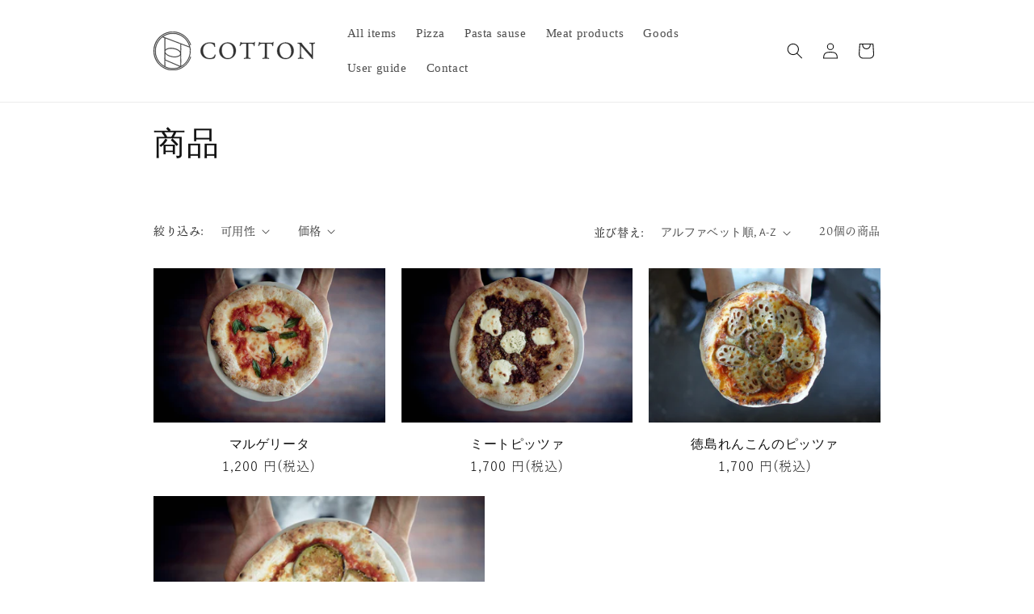

--- FILE ---
content_type: text/css
request_url: https://cottonpizza.com/cdn/shop/t/11/assets/base-custom.css?v=156913833649591287701762830661
body_size: -376
content:
.text-body{letter-spacing:.06rem;line-height:calc(1 + .8 / var(--font-body-scale));font-family:ten-mincho-text,serif;font-style:var(--font-body-style);font-weight:var(--font-body-weight)}h1,h2,h3,h4,h5,.h0,.h1,.h2,.h3,.h4,.h5{font-family:capitolina,serif;font-style:var(--font-heading-style);font-weight:var(--font-heading-weight);letter-spacing:calc(var(--font-heading-scale) * .06rem);color:rgb(var(--color-foreground));line-height:calc(1 + .3/max(1,var(--font-heading-scale)));word-break:break-word}html{visibility:hidden}html.wf-active,html.loading-delay{visibility:visible}.sp-only{display:none!important}@media screen and (max-width: 767px){.sp-only{display:block!important}.pc-only{display:none!important}}.rich-text__text .fee-txt{color:#d17e63;display:inline-block;font-size:30px!important;letter-spacing:.1em;margin:0 auto;margin-bottom:0!important;margin-top:100px!important;padding:0;position:relative;text-align:center}.rich-text__text .fee-txt:before{background-color:#d17e63;content:"";height:2px;left:0;position:absolute;top:0;width:100%}.rich-text__text .fee-txt:after{background-color:#d17e63;bottom:0;content:"";height:2px;left:0;position:absolute;width:100%}
/*# sourceMappingURL=/cdn/shop/t/11/assets/base-custom.css.map?v=156913833649591287701762830661 */


--- FILE ---
content_type: text/css
request_url: https://cottonpizza.com/cdn/shop/t/11/assets/top.css?v=100311690157628492251762830661
body_size: 1179
content:
.header{font-family:capitolina,serif}.header__heading-logo{width:200px}.header__menu-item span{font-size:15px}.rich-text__text p{font-size:18px!important;line-height:2.8}#shopify-section-template--17088780763385__09d1748c-8e2f-4293-8efb-bc4a0ba0788e,#shopify-section-template--17088780763385__f3401a6e-c697-4cdf-919a-634d6f13b3f0{background-color:#e6cfb6}#shopify-section-template--17088780763385__09d1748c-8e2f-4293-8efb-bc4a0ba0788e .button,#shopify-section-template--17088780763385__f3401a6e-c697-4cdf-919a-634d6f13b3f0 .button{background-color:#d17e63;color:#fff;border:none;transition:all .3s ease 0s}#shopify-section-template--17088780763385__09d1748c-8e2f-4293-8efb-bc4a0ba0788e .button:hover,#shopify-section-template--17088780763385__f3401a6e-c697-4cdf-919a-634d6f13b3f0 .button:hover{opacity:.7}#shopify-section-template--17088780763385__09d1748c-8e2f-4293-8efb-bc4a0ba0788e .button:after #shopify-section-template--17088780763385__f3401a6e-c697-4cdf-919a-634d6f13b3f0 .button:after{background-color:#d17e63;color:#fff;box-shadow:none!important}.button:after,.shopify-challenge__button:after,.customer button:after,.shopify-payment-button__button--unbranded:after{box-shadow:none!important}.image-with-text__heading{font-size:36px;color:#503811;letter-spacing:.1em;padding-bottom:2rem;position:relative}.image-with-text__heading:after{content:"";position:absolute;bottom:0;left:0;max-width:180px;height:1px;background-color:#503811;width:100%}.rte>*:first-child{margin-top:0;font-size:24px;margin-bottom:2rem}.image-with-text:not(.collapse-corners,.image-with-text--overlap) .image-with-text__media-item{width:52%!important}.image-with-text__text-item{width:48%!important}.collection__title h2{color:#503811!important;font-size:36px!important;letter-spacing:.1em!important;position:relative!important;text-align:center!important;padding-bottom:1rem}.collection__title h2:after{width:100%;max-width:180px;background-color:#503811;height:1px;content:"";position:absolute;bottom:0;left:50%;transform:translate(-50%)}.collection__description{text-align:center;font-size:24px;letter-spacing:.1em;color:#503811}.collection__title.title-wrapper{margin-bottom:9rem!important}.footer-block__image-wrapper{max-width:237px!important}.footer-block__image-wrapper img{width:100%}.card__information{font-family:yu-gothic-pr6n,sans-serif}.card__heading,.card-information{font-size:16px}.footer-block__heading{font-family:yu-gothic-pr6n,sans-serif;font-size:12px!important;margin-bottom:0!important;letter-spacing:.1em;color:#fff}.footer .rte p{margin-top:0;font-size:12px;letter-spacing:.1em;color:#fff;position:relative}.footer .rte a{position:relative;text-decoration:none;padding:3px 10px 6px 25px;background-color:#fff;color:#503811;font-size:14px;display:inline-block}.footer .rte a:before{position:relative;left:-10px;top:2px;width:10px;height:14px;content:"\f3c5";font:var(--fa-font-solid);font-family:"Font Awesome 5 Free"}.footer__content-bottom-wrapper{justify-content:center}.footer__content-bottom{border-top:none!important;padding-top:0rem!important}.footer-block__details-content{text-align:right}.footer-block__details-content>:first-child .list-menu__item--link{background-color:#e6cfb6;text-align:center;min-width:230px;padding:15px!important;color:#503811;font-family:capitolina,serif;transition:all .3s ease 0s;margin-right:0!important}.footer-block__details-content>:first-child .list-menu__item--link:before{display:none}.footer-block__details-content>:first-child .list-menu__item--link:hover{opacity:.7;color:#503811;text-decoration:none}.footer-block__details-content .list-menu__item--link{background-color:#e6cfb6;text-align:center;min-width:230px;color:#503811!important;font-family:capitolina,serif;transition:all .3s ease 0s;margin-top:14px;padding:15px 15px 15px 40px!important;position:relative}.footer-block__details-content .list-menu__item--link:before{position:absolute;left:76px;top:18px;font-size:18px!important;content:"\f0e0";font:var(--fa-font-solid);font-family:"Font Awesome 5 Free"}.footer-block__details-content .list-menu__item--link:hover{opacity:.7;color:#503811;text-decoration:none!important}.footer-block__details-content>li:not(:last-child){margin-right:0rem!important}.footer-block__details-content{margin-top:30px!important}.copyright__content{font-size:1.1rem!important}@media screen and (min-width: 750px){.grid{column-gap:60px;row-gap:60px}.grid__item{max-width:calc(50% - 30px)!important}}@media screen and (min-width: 990px){.image-with-text__content{padding:1rem 7rem 7rem}}@media screen and (max-width: 750px){.section-template--17088780763385__cd5abcab-8463-45d0-9cae-fe206d0a0e13-padding{letter-spacing:0}.rich-text__text .fee-txt{font-size:4vw!important;margin-top:13.3333333333vw!important;padding:.6666666667vw 0}.rich-text__text p{font-size:3.4vw!important;line-height:2.8}.header__heading-logo{width:30vw}.section-template--17088780763385__cd5abcab-8463-45d0-9cae-fe206d0a0e13-padding{padding:12vw 2vw!important;padding-top:12vw;padding-bottom:12vw}.section-template--17088780763385__09d1748c-8e2f-4293-8efb-bc4a0ba0788e-padding,.section-template--17088780763385__f3401a6e-c697-4cdf-919a-634d6f13b3f0-padding{padding:13.33vw 12vw!important}.image-with-text__heading{font-size:5.86vw;color:#503811;letter-spacing:.1em;padding-bottom:3vw;position:relative;text-align:center;width:100%}.image-with-text__heading:after{content:"";position:absolute;bottom:0;left:50%;transform:translate(-50%);max-width:36vw;height:1px;background-color:#503811;width:100%}.rte>*:first-child{margin-top:0;font-size:4vw;margin-bottom:6vw;width:100%;text-align:center}.rte>*:last-child{margin-top:0;font-size:3.2vw;margin-bottom:0vw;width:100%;text-align:ceter}.image-with-text__content{padding:5.3vw 0!important}#shopify-section-template--17088780763385__09d1748c-8e2f-4293-8efb-bc4a0ba0788e .button,#shopify-section-template--17088780763385__f3401a6e-c697-4cdf-919a-634d6f13b3f0 .button{background-color:#d17e63;color:#fff;border:none;font-size:3.2vw;width:38.9vw;margin:0 auto;margin-top:6.66vw}.section-template--17088780763385__f3401a6e-c697-4cdf-919a-634d6f13b3f0-padding{padding-top:0!important}.image-with-text:not(.collapse-corners,.image-with-text--overlap) .image-with-text__media-item{width:100%!important}.image-with-text__text-item{width:100%!important}.section-template--17088780763385__c9f37826-0c71-4fe4-9ebe-3a8203f692d7-padding{padding:12vw 12vw 20vw!important}.collection__title.title-wrapper,slider-component.page-width{padding:0!important}.collection__title h2{color:#503811!important;font-size:5.86vw!important;letter-spacing:.1em!important;position:relative!important;text-align:center!important;padding-bottom:3vw}.collection__title h2:after{width:100%;max-width:36vw;background-color:#503811;height:1px;content:"";position:absolute;bottom:0;left:50%;transform:translate(-50%)}.collection__description p{font-size:4vw!important;width:100%!important;text-align:center!important}.collection__title.title-wrapper{margin-bottom:12vw!important}.card__information{font-family:yu-gothic-pr6n,sans-serif}.card__heading,.card-information{font-size:3.2vw}.slider-mobile-gutter ul li:not(:first-child){margin-top:5vw}.footer-block__image-wrapper{max-width:57vw!important;margin:0 auto;margin-bottom:8vw!important}.footer-block__image-wrapper img{width:100%}.footer-block__brand-info{text-align:center}.footer-block__heading{font-family:yu-gothic-pr6n,sans-serif;font-size:3.2vw!important;margin-bottom:0!important;letter-spacing:.1em;color:#fff;text-align:center}.footer .rte p{margin-top:0;font-size:3.2vw;letter-spacing:.1em;color:#fff;position:relative;margin:1vw 0 2vw;text-align:center}.footer .rte a{position:relative;text-decoration:none;padding:1vw 3vw 1vw 4vw;background-color:#fff;color:#503811;font-size:3.73vw;width:34.9vw;letter-spacing:.06em;max-width:100%;display:inline-block}.footer .rte a:before{position:relative;left:-2vw;top:2px;width:10px;height:14px;content:"\f3c5";font:var(--fa-font-solid);font-family:"Font Awesome 5 Free"}.footer-block.grid__item{margin:10vw 0!important}.footer__content-bottom-wrapper{justify-content:center}.footer__content-bottom{border-top:none!important;padding-top:0rem!important}.footer-block__details-content{text-align:right}.footer-block__details-content>:first-child .list-menu__item--link{background-color:#e6cfb6;text-align:center;min-width:61vw;padding:4vw!important;color:#503811;font-family:capitolina,serif;transition:all .3s ease 0s;margin-right:0!important;font-size:4vw;justify-content:center}.footer-block__details-content>:first-child .list-menu__item--link:before{display:none}.footer-block__details-content>:first-child .list-menu__item--link:hover{opacity:.7;color:#503811;text-decoration:none}.footer-block__details-content .list-menu__item--link{background-color:#e6cfb6;text-align:center;min-width:61vw;color:#503811!important;font-family:capitolina,serif;transition:all .3s ease 0s;margin-top:14px;padding:4vw 4vw 4vw 5vw!important;position:relative;font-size:4vw;justify-content:center}.footer-block__details-content .list-menu__item--link:before{position:absolute;top:50%;left:35%;transform:translate(-50%,-50%);font-size:5vw!important;content:"\f0e0";font:var(--fa-font-solid);font-family:"Font Awesome 5 Free"}.footer-block__details-content .list-menu__item--link:hover{opacity:.7;color:#503811;text-decoration:none!important}.footer-block__details-content>li:not(:last-child){margin-right:0rem!important}.footer-block__details-content{margin-top:30px!important}.copyright__content{font-size:2.9vw!important}.footer__content-top{padding-bottom:0!important}}@media screen and (min-width: 750px){.rich-text__blocks{max-width:100%!important}}.top-txt-first{text-align:center!important;font-size:30px!important;padding:20px 0}.font-color{color:#503811}.rich-text__text .top-txt-first{text-align:center!important;font-size:30px!important;padding:20px 0}.bg-white{background-color:#fff;padding:10px 20px}.bg-orange{background-color:#d17e63;padding:30px 20px;font-size:16px;color:#fff}.bg-orange span{font-size:30px}.rich-text__text .fee-desc{margin-top:80px!important;font-size:24px!important}@media screen and (max-width: 750px){.rich-text__text .top-txt-first{text-align:center!important;font-size:6vw!important;padding:20px 0;line-height:2}.section-template--17088780730617__9792352c-c75f-41ac-acd8-16782f35aa3f-padding h2,.section-template--17088780730617__e6307002-a52e-44a2-9759-4a75586cab05-padding h2,.section-template--17088780730617__6d6a623a-8c82-4bd4-94d1-a92b38e3f27f-padding h2{font-size:4.5vw!important}.section-template--17088780730617__e6307002-a52e-44a2-9759-4a75586cab05-padding p,.section-template--17088780730617__6d6a623a-8c82-4bd4-94d1-a92b38e3f27f-padding p{text-align:left!important}.bg-white{text-align:left!important;padding:1vw 4vw}.bg-orange span{font-size:6vw;line-height:2;text-align:center!important;margin-bottom:-7vw;display:block}.bg-orange{text-align:left!important}.rich-text__text .fee-desc{margin-top:50px!important;font-size:4vw!important}.p-userguide .table tbody tr td:nth-child(1){font-size:3vw;width:20%!important}.p-userguide .table tbody tr td:nth-child(2){font-size:3vw}.p-userguide .table tbody tr td:nth-child(3){font-size:3vw}.p-userguide .table tbody tr td{padding:2vw 2vw 2vw 4vw}.p-userguide .table tbody tr td:nth-child(3){width:20%!important}.p-userguide .table tbody tr .fz-adjust{font-size:3vw!important}.section-template--17088780730617__f18ee83d-e2de-479d-9b3b-f865fefadb71-padding .rich-text__caption{text-align:left!important;font-size:3vw!important}.p-userguide .indivi{background-color:#d9d9d9!important;padding:4vw 3vw 6vw!important}.p-userguide .indivi .top-txt,.p-userguide .indivi .top02{margin:0!important;text-align:left;line-height:1.5;margin-top:2vw!important}.p-userguide .indivi .item span{display:block;font-size:14px!important;margin-bottom:-3px;text-align:left}.p-userguide .indivi .item p{font-size:14px!important;line-height:1.2!important;margin:0!important;text-align:left}}
/*# sourceMappingURL=/cdn/shop/t/11/assets/top.css.map?v=100311690157628492251762830661 */


--- FILE ---
content_type: image/svg+xml
request_url: https://cottonpizza.com/cdn/shop/files/logo-footer.svg?v=1698640185&width=1100
body_size: 3811
content:
<?xml version="1.0" encoding="UTF-8"?>
<svg id="_レイヤー_2" data-name="レイヤー 2" xmlns="http://www.w3.org/2000/svg" viewBox="0 0 238.36 56.92">
  <defs>
    <style>
      .cls-1 {
        fill: #fff;
        stroke: #fff;
        stroke-linecap: round;
        stroke-linejoin: round;
        stroke-width: .38px;
      }
    </style>
  </defs>
  <g id="footer">
    <g>
      <path class="cls-1" d="M54.41,37.4l-.17,.42-.12,.36-.18,.42-.12,.36-.2,.38-.3,.75-.2,.32-.18,.41-.21,.39-.16,.35-.83,1.42-.24,.3-.22,.4-.46,.68-.26,.3-.25,.37-.28,.31-.25,.32-.54,.62-.25,.35-.28,.25-.28,.34-.27,.28-.34,.29-.87,.88-.29,.27-1,.81-.29,.26-.32,.22-.34,.3-.64,.44-.38,.22-.67,.46-.76,.44-.32,.22-.38,.19-.69,.41-.36,.14-.39,.22-1.14,.51-.73,.28-.44,.12-.77,.3-1.63,.44-.36,.12-.38,.05-.83,.22-.42,.04-.44,.08-.38,.09-1.59,.21h-.42s-.45,.06-.45,.06l-.39,.03-.42-.03-.84,.05-2.06-.07-.79-.12h-.45s-.77-.11-.77-.11l-.86-.17-.38-.05-.37-.11-.44-.06-.37-.08-.4-.13-.43-.09-1.17-.36-1.17-.44-.37-.12-.35-.17-.4-.13-.72-.33-.36-.21-.76-.34-.77-.45-.35-.15-.31-.21-.39-.21-.68-.48-.33-.2-.3-.24-.4-.23-.32-.26-.31-.21-1.25-1.04-1.5-1.41-.23-.3-.34-.32-.28-.31-.27-.27-1.52-1.9-.25-.4-.24-.31-.45-.73-.24-.3-.36-.7-.25-.37-.56-1.04-.34-.8-.36-.71-.11-.36-.2-.41-.41-1.12-.48-1.64-.14-.36-.15-.8-.1-.35-.3-1.61-.03-.42-.1-.44-.19-3.26,.03-.43v-.38s.18-2.46,.18-2.46l.14-.85,.03-.38,.5-2.39,.15-.4,.2-.79,.14-.35,.1-.44,.15-.34,.12-.42,.67-1.54,.13-.37,.57-1.06,.16-.4,.2-.31,.19-.39,.24-.34,.2-.34,1.13-1.71,.26-.29,.26-.37,.26-.29,.25-.37,.55-.61,.23-.3,.28-.25,.29-.36,1.21-1.15,.26-.29,.95-.78,.29-.26,.7-.5,.29-.26,.69-.45,.3-.23,.74-.44,.31-.21,.39-.22,.32-.22,.34-.19,.36-.15,.38-.22,1.85-.85,.37-.11,.42-.2,2.31-.76,.38-.06,.44-.15,1.62-.3,.38-.09,1.19-.18,.45-.04,.39-.07,1.6-.09,.46,.02,.38-.02,.84,.04,.41-.02,1.65,.12,.82,.1,1.66,.3,.39,.05,.39,.11,.79,.17,.81,.27,.75,.21,.44,.18,.37,.11,.39,.15,1.18,.5,.36,.12,.37,.17,1.81,.95,.35,.24,.4,.19,.34,.21,2.36,1.66,.31,.28,.36,.25,.29,.29,.94,.81,.6,.63,.3,.26,.84,.93,.28,.28,.25,.28,.27,.38,.26,.29,.24,.31,.26,.38,.49,.62,.22,.34,.42,.71,.28,.36,.18,.3,.17,.38,.25,.38,.16,.38,.6,1.08,.14,.39,.18,.42,.18,.33,.15,.36,.11,.38,.34,.82c.09,.22,.34,.32,.56,.23,.22-.09,.32-.34,.23-.56l-.32-.75-.11-.38-.2-.47-.18-.33-.15-.36-.14-.4-.62-1.13-.16-.39-.26-.4-.18-.39-.21-.36-.27-.36-.2-.35-.48-.74-.5-.64-.25-.37-.27-.36-.25-.28-.27-.38-1.42-1.56-.33-.29-.57-.6-.67-.57-.59-.57-.38-.28-.33-.29-2.43-1.71-.4-.24-.35-.17-.35-.24-.74-.39-.39-.22-1.19-.57-.36-.12-.4-.19-1.22-.48-.36-.1-.43-.18-.78-.22-.42-.15-.44-.13-.4-.08-.8-.2-.45-.06-1.26-.25-.42-.06-1.72-.16h-.38s-.45-.06-.45-.06l-.43,.02-.87-.04-.37,.02-.46-.02-1.66,.09-2.09,.29-2.08,.41-.42,.15-.37,.06-2.44,.79-.39,.19-.37,.11-.82,.35-1.17,.56-.33,.2-.36,.15-.44,.24-.32,.21-.4,.22-.32,.22-.37,.21-1.41,.93-.32,.29-.66,.47-1.31,1.1-.29,.33-1.21,1.15-.27,.34-.28,.25-.85,.99-.25,.37-.26,.29-.25,.36-.26,.29-.96,1.44-.43,.69-.24,.34-.21,.41-.21,.33-.18,.44-.59,1.09-.15,.42-.52,1.16-.16,.42-.11,.37-.16,.36-.11,.45-.14,.35-.2,.82-.14,.39-.4,1.7-.14,.85-.03,.38-.14,.85-.2,2.54v.38s-.03,.45-.03,.45l.13,2.11,.03,.84,.03,.41,.1,.44,.03,.43,.15,.84,.09,.37,.07,.46,.1,.35,.07,.44,.09,.41,.16,.41,.11,.41,.25,.79,.12,.44,.15,.42,.15,.34,.12,.4,.2,.41,.11,.36,.4,.79,.33,.79,.39,.76,.23,.39,.22,.32,.38,.72,.27,.35,.43,.7,.26,.33,.24,.4,.51,.68,.79,.92,.25,.34,.32,.32,.27,.31,.32,.29,.23,.3,.36,.34,.61,.53,.63,.62,1.31,1.09,.32,.22,.33,.26,.39,.23,.3,.24,.37,.23,.69,.49,.39,.21,.32,.22,.41,.19,.74,.43,.75,.34,.37,.22,.8,.37,.37,.12,.35,.17,.42,.14,.8,.32,.41,.13,.78,.22,.39,.14,.44,.09,.41,.13,.44,.1,.38,.05,.37,.11,.46,.06,.85,.17,.82,.11h.44s.8,.13,.8,.13l2.18,.07,.8-.05,.43,.04,.48-.03,.39-.05h.44s1.28-.15,1.28-.15l1.2-.24,.42-.04,.86-.23,.39-.06,.44-.15,1.62-.44,.79-.31,.43-.12,.42-.15,1.59-.7,.34-.19,.36-.14,.76-.44,.38-.18,.38-.26,.76-.44,.33-.23,.73-.45,.69-.48,.33-.3,.32-.22,1.34-1.11,.91-.9,.62-.57,.33-.33,.24-.3,.29-.26,.29-.39,.28-.3,.52-.64,.28-.31,.25-.38,.26-.3,.52-.77,.18-.34,.24-.3,.9-1.54,.16-.36,.22-.4,.16-.36,.21-.33,.32-.81,.2-.37,.15-.43,.18-.42,.13-.37,.16-.39c.09-.22,0-.47-.23-.57-.22-.09-.47,0-.57,.23Z"/>
      <path class="cls-1" d="M54.54,25.93l-.08-.44-.03-.43-.07-.39-.17-1.23-.15-.6c0-.08-.02-.16-.06-.23v-.02s-.06-.39-.06-.39l-.16-.44-.21-.84-.69-2.01-1.04-2.32-1.07-1.84-.67-1.01-.21-.36-.3-.35-.46-.67-.31-.33-.49-.65-1.76-1.85-.35-.29-.29-.29-1.64-1.36-1.4-.97-.33-.19-.34-.24-.4-.21-.32-.23-.42-.2-.36-.23-.41-.21-.36-.15-.77-.41-1.15-.43-.35-.18-.45-.13-.34-.16-.44-.13-.42-.15-1.64-.43-1.68-.32-1.26-.16-1.22-.09-.46-.06-.84-.05-.42,.02h-.44s-1.28,.05-1.28,.05l-.37,.05h-.42s-1.73,.24-1.73,.24l-1.19,.26-.46,.06-.41,.09-.41,.14-.38,.07-.84,.28-.78,.23-.42,.19-.41,.12-1.13,.51-.39,.15-1.18,.6-.68,.4-.38,.18-.78,.5-.31,.23-.74,.46-.95,.75-.35,.23-1,.84-.31,.34-.93,.86-1.16,1.25-.23,.3-.28,.31-.26,.38-.52,.62-.23,.4-.27,.33-.68,1.03-.2,.41-.63,1.07-.18,.42-.22,.35-.2,.39-.34,.8-.12,.36-.34,.75-.13,.45-.43,1.2-.12,.44-.55,2.47-.04,.37-.1,.41-.15,1.33v.37s-.07,.41-.07,.41l-.07,1.33,.04,.79-.02,.45,.14,2.13,.27,1.68,.09,.38,.04,.39,.11,.44,.08,.41,.15,.42,.07,.41,.38,1.23,1.1,2.71,.22,.39,.14,.36,1.04,1.87,.28,.36,.65,1.05,.3,.37,.51,.68,1.37,1.61,.28,.27,.3,.34,1.2,1.16,.36,.26,.27,.27,.37,.28,.28,.27,.38,.25,.68,.53,1.76,1.16,.39,.19,.32,.22,1.57,.79,.73,.29,.37,.2,.45,.15,.35,.16,2.44,.77,.43,.08,.4,.13,.87,.19,.4,.04,.83,.14,.38,.04,.45,.08,.87,.07h.39s.43,.07,.43,.07l.43-.02,.43,.03,.82-.02h.45s1.66-.09,1.66-.09l.44-.07,.81-.06,1.3-.23,2.88-.73,.81-.29,2.73-1.16,.32-.19,.06-.03s.08-.03,.11-.05l.23-.1,.39-.2,.75-.44,.32-.23,.39-.21,.31-.22,.36-.21,1.38-1,.32-.31,.34-.23,.32-.26,.31-.33,.32-.27,1.52-1.52,.25-.31,.3-.3,.84-1.01,.21-.32,.26-.28,.24-.4,.25-.28,.49-.76,.67-1.1,.17-.36,.6-1.08,.17-.43,.38-.78,.89-2.38,.35-1.23,.07-.37,.13-.4,.07-.45,.11-.37,.12-.85,.1-.41,.2-1.73,.03-.45v-.39s.04-.41,.04-.41v-.84s0-.44,0-.44l-.12-2.11Zm-38.23,13.22v.84s0,.81,0,.81l-.03,.45,.03,.41-.03,1.29,.02,.81-.02,.88,.03,.39-.03,.42,.02,.42-.03,.43,.04,.41-.03,.86,.02,.82-.02,.45v.39s0,.44,0,.44v.4s0,.58,0,.58l-.3-.2-.41-.2-1.03-.69-.33-.19-1.01-.76-.32-.21-.28-.26-.35-.26-.27-.27-.37-.27-1.15-1.11-.3-.34-.27-.26-.28-.34-.26-.28-.53-.67-.25-.27-.26-.36-.51-.63-.68-1.08-.24-.3-.98-1.77-.14-.36-.22-.39-.48-1.11-.59-1.53-.35-1.14-.07-.41-.15-.44-.08-.4-.1-.37-.04-.38-.1-.43-.26-1.61-.07-1.27-.05-.37v-.39s0-.46,0-.46l-.04-.79,.06-.85v-.39s.07-.43,.07-.43l.15-1.61,.1-.42,.05-.38,.53-2.41,.36-1.14,.16-.39,.12-.42,.63-1.52,.34-.7,.22-.36,.18-.41,.64-1.09,.17-.34,.65-.99,.26-.32,.23-.39,.51-.61,.24-.36,.29-.31,.23-.3,1.11-1.19,.33-.3,.27-.27,.31-.27,.3-.33,.91-.78,.35-.23,.4-.32,.15,.05,.41,.17,.36,.12,.42,.18,.75,.25,.43,.19,.47,.16v.55s.01,.37,.01,.37l-.02,.44v.81s0,.46,0,.46l.02,.39-.02,1.68v.84s.01,.44,.01,.44l.02,.39-.03,1.27,.03,1.24v.44s0,.38,0,.38l-.03,.89,.03,.38-.03,1.27,.02,.38-.02,.46,.02,.39v.45s0,.38,0,.38l-.03,.46,.03,.79-.03,.47,.03,.8-.03,.86,.02,1.24-.02,.44,.03,.41-.03,.43,.03,1.21-.02,.45v.39s-.01,.44-.01,.44l.04,.82-.04,1.26,.03,.41v.43s0,.42,0,.42v.84s0,.44,0,.44l.03,.39-.02,.42,.03,.41-.03,.43,.03,.83Zm.84-28.42l.02-.46-.02-.38v-.22s1.82,.71,1.82,.71l.38,.11,.4,.18,.38,.13,1.95,.76,.78,.25,1.14,.46,.41,.13,1.57,.61,.79,.26,.4,.17,.37,.12,.39,.18,2.33,.84,.38,.17,.42,.13,1.19,.48,.38,.12,1.19,.46,.37,.11,.4,.18,.37,.12,.36,.16,.42,.12,3.52,1.35,.51,.18v.29s0,.43,0,.43l.02,.39-.03,1.26v.41s0,.43,0,.43l.02,.39v.43s0,.39,0,.39l-.02,.87,.02,.39-.02,1.26v.38s0,.45,0,.45v.39s0,.44,0,.44v.38s0,.45,0,.45l.03,.79-.02,.45,.03,.8v.19s-.07-.12-.07-.12l-.3-.41-.58-.66-.66-.63-1.4-1.02-1.14-.64-1.17-.55-1.61-.61-1.23-.37-2.12-.46-1.71-.22-1.73-.09h-.4s-.45,0-.45,0l-1.29,.09-1.73,.25-.85,.2-.81,.27-.83,.32-.81,.41-.74,.49-.36,.29-.3,.29-.32,.4-.07,.1v-.1s.03-.87,.03-.87l-.03-.79,.03-.46-.03-.8,.03-.46-.02-.39v-.45s0-.38,0-.38l.02-.46-.02-.39,.03-1.3-.03-.38,.03-.86v-.39s0-.45,0-.45l-.02-.4v-.43s0-.41,0-.41l.03-1.28-.02-.39v-.43s-.01-.82-.01-.82l.02-1.7-.02-.37,.02-.45v-.81Zm22.51,21.51l-.04,.37-.07,.36-.3,.68-.19,.28-.54,.58-.62,.48-1.03,.56-.39,.15-1.15,.39-1.6,.33-2.05,.18h-.41s-.83,0-.83,0l-2.07-.15-2.45-.46-1.99-.58-1.52-.62-1.46-.75-1.03-.67-.94-.77-.28-.28-.52-.61-.43-.63-.33-.72-.15-.73v-.36s.02-.36,.02-.36l.09-.33,.13-.36,.17-.31,.21-.32,.25-.31,.26-.25,.29-.24,.67-.44,.36-.19,.73-.33,1.14-.39,.79-.19,1.23-.2,1.62-.13h.45s.39,0,.39,0h.41s1.66,.13,1.66,.13l2.04,.32,.44,.11,.38,.07,.4,.11,1.97,.63,1.88,.84,1.07,.6,1.32,.96,.3,.28,.55,.59,.49,.62,.38,.68,.23,.69,.07,.38v.36Zm-2.38,19.94l-1.12,.42-.43,.11-.36,.12-.84,.2-.36,.11-2.01,.38-.85,.07-.38,.07-1.61,.09h-.44s-.79,.02-.79,.02l-.44-.03-.4,.02-.37-.05h-.44s-.78-.08-.78-.08l-.44-.08-.38-.04-.44-.09-.8-.1-.77-.17-.4-.13-.44-.08-1.55-.49-.79-.24-.34-.16-.41-.13-.37-.2-.75-.3-.61-.31v-.15s.01-.86,.01-.86v-.4s0-.45,0-.45v-.39s0-.45,0-.45l-.02-.82,.03-.9-.03-.39,.03-.41-.02-.42,.03-.42-.03-.41,.02-.85-.02-.83,.02-.97,22.05,9.38-1.93,.83Zm2.52-9.67v.83s0,.81,0,.81l-.02,.46,.02,.39-.02,1.27,.02,.81v.87s0,.37,0,.37l-.02,.47,.02,.39-.03,.45,.03,.42v.61s-1.74-.74-1.74-.74l-.77-.31-.4-.19-1.93-.81-.78-.35-.36-.14-.41-.19-2.68-1.12-.39-.18-1.17-.49-3.08-1.33-.37-.14-6.91-2.95-1.16-.48-.5-.22v-.21s0-.83,0-.83v-.86s-.02-.79-.02-.79l.04-.45-.03-.42,.02-.42-.03-.83v-.85s.01-.41,.01-.41v-.46s-.01-.39-.01-.39l.03-1.28-.04-.79,.02-.38,.1,.16,.26,.36,.28,.34,.62,.66,1.02,.83,1.1,.72,1.54,.8,1.18,.5,1.65,.54,.84,.22,2.1,.41,1.3,.15,2.14,.09,1.3-.05,1.29-.14,.83-.16,.87-.19,.41-.13,1.24-.46,.39-.2,.74-.42,.72-.55,.35-.35,.31-.35,.06-.08v.24s0,.39,0,.39v.44s.02,.82,.02,.82l-.03,1.27,.02,.39v.42s0,.41,0,.41v.84s.02,.81,.02,.81l-.02,.46,.02,.37-.03,.45,.02,.83Zm-3.77-26.7l-.37-.1-.35-.16-.4-.13-.38-.17-.42-.13-2.76-1.06-.37-.11-.39-.17-2.32-.84-.38-.18-.41-.13-.38-.17-.43-.13-1.97-.76-.38-.12-.38-.17-1.56-.55-.41-.17-.37-.13-.41-.18-1.15-.4-.38-.17-.41-.12-2.36-.92-.75-.25-.42-.19-.76-.25-.42-.18-.37-.12h-.03s.46-.3,.46-.3l.3-.23,.38-.23,.31-.22,2.17-1.15,1.47-.64,.4-.12,.4-.18,.39-.1,1.16-.39,.38-.07,.44-.15,.34-.08,.45-.05,.81-.19,2.01-.3h.44s.38-.05,.38-.05l1.23-.05h.44s.39-.02,.39-.02l.78,.04,2.87,.3,.43,.09,.38,.05,.79,.17,1.59,.41,.42,.15,.37,.1,.35,.16,.44,.12,.33,.17,1.17,.44,.72,.38,.4,.16,.33,.17,.35,.23,.4,.19,.31,.22,.4,.21,.35,.25,.34,.2,1.34,.93,1.27,1.04,.59,.56,.34,.28,1.69,1.77,.53,.68,.26,.27,.49,.7,.25,.28,1.51,2.45,.39,.69,1.01,2.25,.66,1.92,.22,.86,.04,.11-2.42-.9-.37-.11-.38-.17-3.16-1.16-.8-.32-.37-.11-.4-.18-.77-.26-1.16-.47-.42-.12-1.18-.48-.39-.12-5.11-1.93Zm17.75,13.47l-.05,.42v.41s-.01,.38-.01,.38l-.17,1.27-.03,.38-.09,.4-.07,.44-.04,.38-.11,.36-.07,.44-.13,.41-.08,.38-.33,1.17-.86,2.29-.39,.79-.13,.36-.2,.34-.57,1.09-.88,1.41-.19,.33-.25,.29-.23,.39-.25,.27-.24,.37-.77,.92-.3,.29-1.13,1.22-.29,.28-.61,.54-.3,.32-.27,.22-.35,.24-.33,.32-1.01,.71-.3,.24-.37,.21-.3,.21-.37,.2-.36,.25-.69,.41h0s.01-.62,.01-.62l-.03-.4,.02-.44-.02-.39,.02-.47-.02-.39,.02-.85-.02-.83,.02-1.28-.02-.37,.02-.45v-.82s0-.42,0-.42l-.02-1.22,.03-.47-.02-.38,.02-.46-.02-.8v-.84s0-.41,0-.41v-.44s-.01-.37-.01-.37l.03-1.29-.03-.8v-.43s0-.39,0-.39l.02-.44-.02-1.22,.02-.46-.03-.38v-.44s0-1.23,0-1.23l.02-.85-.03-.79,.02-.45-.03-.79,.02-.45v-.39s0-.44,0-.44v-.38s0-.45,0-.45v-.39s0-1.28,0-1.28l-.02-.38,.02-.85v-.4s0-.44,0-.44l-.02-.4v-.42s0-.4,0-.4l.03-1.27-.02-.4v-.38s.58,.19,.58,.19l.39,.17,.83,.32,.38,.11,1.17,.47,.75,.25,.38,.18,.41,.13,3.92,1.46,.38,.18,.43,.13,.42,.17,.36,.12,.42,.19,1.75,.62,.11,.41,.04,.4,.19,1.2,.03,.42,.08,.44,.04,.82,.04,.4,.03,.79-.02,.44v.8Z"/>
      <path class="cls-1" d="M90.56,34.1c-.8,2.05-2.79,4.98-7.28,4.98-5.71,0-10.34-4.04-10.34-11.35s4.53-10.59,9.85-10.59c5.05,0,6.62,2.72,7.14,5.08,.24,.21,.77,.17,.94-.07-.28-2.12-.45-4.32-.49-5.12-.31,.03-.56-.03-.98-.14-1.64-.45-4.28-.83-6.16-.83-3.62,0-6.86,.97-9.4,2.96-2.65,2.06-4.39,5.36-4.39,9.23,0,4.49,2.16,7.66,4.95,9.58,2.54,1.71,5.54,2.33,8.67,2.33,2.23,0,4.74-.52,5.5-.8,.38-.14,.8-.28,1.22-.35,.52-.66,1.43-2.96,1.67-4.77-.14-.24-.66-.31-.9-.14Z"/>
      <path class="cls-1" d="M109.52,16.06c-7.17,0-12.4,5.33-12.4,12.29,0,6.27,4.67,11.81,12.4,11.81,6.72,0,12.08-5.12,12.08-12.15,0-6.13-4.04-11.94-12.08-11.94Zm.45,23.02c-6.86,0-9.37-6.69-9.37-11.84,0-7.63,4.7-10.1,8.32-10.1,6.65,0,9.19,6.2,9.19,11.94,0,6.86-3.97,9.99-8.15,9.99Z"/>
      <path class="cls-1" d="M149,15.64c-.52,.91-.84,.98-2.72,.98h-14.1c-1.6,0-2.75,.03-2.96-1.08-.1-.1-.56-.07-.66,0-.24,1.39-.77,3.62-1.32,5.19,.14,.28,.63,.45,.9,.24,.38-.87,.73-1.64,1.57-2.4,.87-.8,2.79-.87,4.28-.87h1.92c1.05,0,1.05,.03,1.05,1.12v15.57c0,3.66-.17,4.18-2.16,4.35l-1.25,.1c-.28,.17-.21,.77,0,.87,2.23-.07,3.45-.1,4.84-.1s2.58,.03,4.56,.1c.21-.1,.28-.73,.07-.87l-1.12-.1c-2.02-.17-2.09-.7-2.09-4.35v-15.5c0-1.15-.03-1.18,1.01-1.18h2.47c1.92,0,3.24,.28,4.04,.87,.52,.38,.77,1.67,.87,2.54,.17,.21,.77,.21,.91-.07-.1-1.05,.14-3.87,.52-5.29-.07-.14-.45-.17-.63-.1Z"/>
      <path class="cls-1" d="M176.4,15.64c-.52,.91-.83,.98-2.72,.98h-14.1c-1.6,0-2.75,.03-2.96-1.08-.1-.1-.56-.07-.66,0-.24,1.39-.77,3.62-1.32,5.19,.14,.28,.63,.45,.9,.24,.38-.87,.73-1.64,1.57-2.4,.87-.8,2.79-.87,4.28-.87h1.92c1.05,0,1.05,.03,1.05,1.12v15.57c0,3.66-.17,4.18-2.16,4.35l-1.25,.1c-.28,.17-.21,.77,0,.87,2.23-.07,3.45-.1,4.84-.1s2.58,.03,4.56,.1c.21-.1,.28-.73,.07-.87l-1.12-.1c-2.02-.17-2.09-.7-2.09-4.35v-15.5c0-1.15-.03-1.18,1.01-1.18h2.47c1.92,0,3.24,.28,4.04,.87,.52,.38,.77,1.67,.87,2.54,.17,.21,.77,.21,.91-.07-.1-1.05,.14-3.87,.52-5.29-.07-.14-.45-.17-.63-.1Z"/>
      <path class="cls-1" d="M194.82,16.06c-7.17,0-12.4,5.33-12.4,12.29,0,6.27,4.67,11.81,12.4,11.81,6.72,0,12.08-5.12,12.08-12.15,0-6.13-4.04-11.94-12.08-11.94Zm.45,23.02c-6.86,0-9.37-6.69-9.37-11.84,0-7.63,4.7-10.1,8.32-10.1,6.65,0,9.19,6.2,9.19,11.94,0,6.86-3.97,9.99-8.15,9.99Z"/>
      <path class="cls-1" d="M237.96,16.51c-1.18,.07-2.09,.1-3.59,.1-1.32,0-2.51-.03-4.11-.1-.28,.1-.31,.66-.07,.87l.59,.07c1.39,.17,1.95,.38,2.16,.7,.66,1.04,.7,5.57,.7,7.21v7.45c0,.73,0,1.29-.14,1.46h-.07c-1.64-1.67-3.34-3.62-5.75-6.3l-3.38-3.8c-1.15-1.29-5.26-5.88-5.95-7.66-.45,.07-1.04,.1-1.6,.1-.63,0-2.47,0-3.93-.1-.28,.14-.28,.66-.07,.87l.59,.07c.84,.1,1.67,.35,2.16,.84,.73,.8,.77,1.53,.77,2.51v10.06c0,1.67,.03,5.92-.45,7.17-.17,.38-.73,.59-1.53,.7l-.94,.1c-.21,.21-.17,.7,.07,.87,1.22-.07,2.16-.1,3.62-.1,1.29,0,2.51,.03,4.07,.1,.24-.17,.28-.59,.07-.87l-1.08-.1c-.87-.07-1.57-.28-1.78-.66-.59-1.05-.63-5.57-.63-7.21v-7.59c0-1.05,.03-1.85,.17-2.26h.07c.73,.77,3.1,3.62,4.04,4.7l8.08,9.19c3.03,3.45,4.04,4.67,4.46,5.26,.38,0,.59-.17,.66-.38-.1-.9-.1-5.05-.1-6.09v-8.32c0-1.6-.07-5.92,.52-7.17,.14-.28,.84-.56,1.95-.73l.49-.07c.21-.21,.21-.7-.07-.87Z"/>
    </g>
  </g>
</svg>

--- FILE ---
content_type: text/javascript
request_url: https://cottonpizza.com/cdn/shop/t/11/assets/font.js?v=150662804012147290761762830661
body_size: -591
content:
setTimeout(function() {
  if (document.getElementsByTagName("html")[0].classList.contains('wf-active') != true) {
      document.getElementsByTagName("html")[0].classList.add('loading-delay');
  }
}, 3000);

--- FILE ---
content_type: image/svg+xml
request_url: https://cottonpizza.com/cdn/shop/files/logo-header.svg?v=1698639881&width=90
body_size: 3703
content:
<?xml version="1.0" encoding="UTF-8"?>
<svg id="_レイヤー_2" data-name="レイヤー 2" xmlns="http://www.w3.org/2000/svg" viewBox="0 0 200.37 47.85">
  <defs>
    <style>
      .cls-1 {
        fill: #323232;
        stroke: #323232;
        stroke-linecap: round;
        stroke-linejoin: round;
        stroke-width: .32px;
      }
    </style>
  </defs>
  <g id="text_botan">
    <g>
      <path class="cls-1" d="M45.73,31.43l-.15,.35-.1,.31-.15,.35-.1,.31-.17,.32-.25,.63-.17,.27-.15,.34-.18,.33-.14,.3-.69,1.19-.2,.25-.19,.34-.38,.57-.22,.25-.21,.31-.23,.26-.21,.27-.45,.52-.21,.3-.23,.21-.23,.29-.23,.23-.28,.25-.73,.74-.25,.22-.84,.68-.24,.22-.27,.18-.29,.25-.54,.37-.32,.19-.57,.38-.64,.37-.27,.19-.32,.16-.58,.34-.3,.12-.33,.18-.96,.43-.62,.24-.37,.1-.65,.26-1.37,.37-.3,.1-.32,.04-.7,.19-.35,.03-.37,.06-.32,.08-1.34,.18h-.35s-.38,.05-.38,.05l-.33,.02-.35-.03-.71,.04-1.73-.06-.67-.1h-.38s-.65-.09-.65-.09l-.72-.15-.32-.04-.31-.09-.37-.05-.31-.07-.33-.11-.36-.07-.99-.3-.99-.37-.31-.1-.3-.14-.34-.11-.6-.27-.3-.18-.64-.29-.64-.37-.29-.13-.26-.18-.33-.17-.57-.41-.28-.17-.25-.2-.33-.19-.27-.21-.26-.18-1.05-.88-1.26-1.18-.2-.26-.29-.27-.23-.26-.23-.23-1.28-1.59-.21-.33-.2-.26-.38-.61-.2-.25-.3-.59-.21-.31-.47-.88-.28-.68-.3-.6-.09-.31-.17-.34-.35-.94-.4-1.38-.12-.3-.12-.68-.08-.3-.26-1.35-.03-.35-.08-.37-.16-2.74,.03-.36v-.32s.15-2.07,.15-2.07l.12-.71,.03-.32,.42-2.01,.12-.34,.16-.67,.12-.3,.09-.37,.13-.29,.1-.35,.56-1.29,.11-.31,.48-.89,.14-.34,.17-.26,.16-.33,.2-.29,.17-.29,.95-1.43,.22-.24,.21-.31,.22-.25,.21-.31,.47-.52,.2-.25,.24-.21,.24-.3,1.02-.97,.21-.25,.8-.65,.24-.22,.59-.42,.24-.22,.58-.38,.25-.19,.62-.37,.26-.18,.33-.19,.27-.18,.29-.16,.3-.13,.32-.19,1.55-.71,.31-.09,.35-.16,1.94-.64,.32-.05,.37-.13,1.36-.25,.32-.08,1-.15,.38-.03,.32-.05,1.35-.07h.39s.32,0,.32,0l.71,.03,.35-.02,1.38,.1,.69,.08,1.39,.25,.33,.04,.33,.09,.67,.15,.68,.23,.63,.18,.37,.15,.31,.09,.33,.12,.99,.42,.3,.1,.31,.14,1.52,.8,.29,.2,.33,.16,.28,.17,1.98,1.4,.26,.24,.3,.21,.24,.24,.79,.68,.5,.53,.25,.21,.7,.79,.23,.23,.21,.24,.23,.32,.22,.25,.2,.26,.22,.32,.42,.52,.19,.29,.35,.6,.23,.31,.15,.25,.15,.32,.21,.32,.13,.32,.5,.91,.11,.33,.15,.36,.15,.28,.13,.31,.09,.32,.29,.69c.08,.19,.29,.27,.47,.19,.18-.08,.27-.29,.19-.47l-.27-.63-.09-.32-.17-.4-.15-.28-.13-.3-.12-.33-.52-.95-.14-.33-.22-.33-.15-.33-.18-.3-.23-.3-.17-.3-.4-.63-.42-.54-.21-.31-.23-.3-.21-.24-.23-.32-1.19-1.31-.28-.24-.48-.5-.57-.48-.5-.48-.32-.23-.28-.25-2.04-1.44-.34-.2-.3-.14-.3-.2-.62-.32-.32-.19-1-.48-.3-.1-.34-.16-1.02-.4-.3-.08-.36-.15-.66-.19-.35-.13-.37-.11-.34-.07-.67-.17-.38-.05-1.06-.21-.35-.05-1.45-.14h-.32s-.38-.05-.38-.05l-.36,.02-.73-.03-.31,.02h-.39s-1.39,.06-1.39,.06l-1.76,.24-1.75,.34-.35,.12-.31,.05-2.05,.67-.33,.16-.31,.09-.69,.29-.99,.47-.28,.17-.3,.13-.37,.21-.27,.18-.33,.19-.27,.18-.31,.18-1.18,.78-.27,.24-.56,.4-1.11,.92-.25,.28-1.02,.96-.23,.29-.24,.21-.72,.83-.21,.31-.21,.25-.21,.3-.22,.24-.81,1.21-.36,.58-.2,.29-.17,.35-.18,.27-.15,.37-.49,.91-.13,.35-.44,.97-.14,.36-.09,.31-.13,.3-.09,.38-.12,.3-.17,.69-.12,.33-.33,1.43-.12,.72-.03,.32-.12,.72-.16,2.14v.32s-.02,.38-.02,.38l.11,1.78,.03,.71,.03,.35,.08,.37,.03,.36,.13,.71,.08,.31,.06,.39,.08,.3,.06,.37,.08,.34,.13,.34,.09,.34,.21,.66,.1,.37,.13,.35,.13,.28,.1,.34,.17,.34,.09,.31,.33,.66,.28,.67,.33,.64,.19,.33,.19,.27,.32,.61,.23,.3,.36,.59,.22,.28,.21,.33,.43,.57,.66,.77,.21,.28,.27,.27,.23,.26,.27,.24,.19,.25,.3,.29,.51,.44,.53,.52,1.1,.91,.27,.18,.27,.22,.33,.19,.25,.2,.31,.19,.58,.41,.33,.18,.27,.19,.35,.16,.63,.37,.63,.29,.31,.18,.67,.31,.31,.1,.3,.14,.36,.12,.67,.27,.34,.11,.66,.18,.33,.12,.37,.08,.35,.11,.37,.08,.32,.04,.31,.09,.38,.05,.71,.15,.69,.09h.37s.67,.11,.67,.11l1.83,.06,.67-.04,.36,.03,.4-.03,.33-.04h.37s1.08-.13,1.08-.13l1.01-.2,.35-.03,.72-.19,.33-.05,.37-.12,1.36-.37,.67-.26,.36-.1,.35-.12,1.33-.59,.28-.16,.3-.12,.64-.37,.32-.15,.32-.22,.63-.37,.27-.19,.61-.38,.58-.4,.28-.25,.27-.18,1.13-.93,.77-.75,.52-.48,.27-.28,.2-.25,.24-.22,.24-.33,.23-.26,.43-.54,.23-.26,.21-.32,.22-.25,.44-.65,.15-.28,.2-.25,.76-1.3,.14-.3,.18-.34,.13-.3,.17-.28,.27-.68,.17-.31,.13-.36,.15-.35,.11-.31,.14-.33c.08-.18,0-.4-.19-.48-.18-.08-.4,0-.48,.19Z"/>
      <path class="cls-1" d="M45.84,21.8l-.07-.37-.03-.36-.06-.33-.14-1.03-.13-.5c0-.07-.02-.13-.05-.19v-.02s-.05-.33-.05-.33l-.13-.37-.18-.7-.58-1.69-.87-1.95-.9-1.55-.56-.85-.17-.31-.26-.3-.39-.56-.26-.28-.41-.54-1.48-1.56-.3-.24-.25-.25-1.38-1.14-1.18-.82-.28-.16-.29-.2-.33-.18-.27-.19-.35-.17-.3-.2-.34-.17-.31-.12-.65-.34-.97-.36-.29-.15-.38-.11-.29-.14-.37-.11-.35-.13-1.38-.36-1.41-.27-1.06-.14-1.03-.07-.38-.05-.71-.04-.35,.02h-.37s-1.08,.04-1.08,.04l-.31,.04h-.35s-1.45,.2-1.45,.2l-1,.22-.39,.05-.34,.08-.35,.12-.32,.06-.71,.24-.65,.19-.36,.16-.34,.1-.95,.43-.33,.13-.99,.5-.57,.34-.32,.15-.65,.42-.26,.19-.62,.39-.8,.63-.3,.19-.84,.71-.26,.28-.78,.73-.98,1.05-.19,.25-.24,.26-.22,.32-.44,.52-.19,.34-.22,.28-.57,.86-.17,.34-.53,.9-.15,.35-.18,.3-.17,.33-.29,.68-.1,.3-.29,.63-.11,.37-.36,1.01-.1,.37-.46,2.08-.04,.31-.08,.34-.13,1.11v.31s-.06,.35-.06,.35l-.06,1.12,.03,.67-.02,.38,.12,1.79,.23,1.41,.07,.32,.04,.33,.1,.37,.07,.34,.12,.35,.06,.35,.32,1.03,.92,2.28,.19,.33,.12,.3,.87,1.57,.24,.3,.55,.88,.25,.31,.43,.57,1.15,1.35,.23,.23,.25,.29,1.01,.98,.3,.22,.22,.23,.31,.23,.24,.22,.32,.21,.57,.44,1.48,.97,.33,.16,.27,.18,1.32,.67,.61,.25,.31,.17,.38,.13,.3,.14,2.05,.65,.36,.07,.34,.11,.73,.16,.34,.04,.7,.12,.32,.04,.38,.07,.73,.06h.33s.36,.06,.36,.06l.36-.02,.36,.03,.69-.02h.37s1.39-.07,1.39-.07l.37-.06,.68-.05,1.09-.19,2.42-.61,.68-.24,2.3-.98,.27-.16,.05-.02s.06-.02,.09-.04l.2-.09,.33-.17,.63-.37,.27-.19,.32-.18,.26-.18,.31-.17,1.16-.84,.27-.26,.28-.2,.27-.22,.26-.27,.27-.22,1.27-1.28,.21-.26,.25-.25,.7-.84,.18-.27,.22-.24,.2-.34,.21-.24,.41-.64,.56-.93,.15-.3,.5-.91,.14-.36,.32-.65,.75-2,.29-1.03,.06-.31,.11-.33,.06-.38,.09-.31,.1-.72,.08-.34,.17-1.45,.02-.38v-.33s.03-.35,.03-.35v-.71s0-.37,0-.37l-.1-1.77ZM13.71,32.91v.71s0,.68,0,.68l-.03,.38,.03,.35-.02,1.08,.02,.68-.02,.74,.02,.33-.02,.35,.02,.35-.03,.36,.03,.34-.02,.72v.69s0,.38,0,.38v.33s0,.37,0,.37v.34s0,.49,0,.49l-.25-.17-.35-.17-.86-.58-.28-.16-.85-.64-.27-.17-.23-.22-.29-.22-.23-.23-.31-.23-.97-.93-.25-.28-.23-.22-.24-.28-.22-.24-.45-.56-.21-.23-.22-.3-.43-.53-.57-.91-.2-.25-.83-1.49-.12-.3-.19-.33-.41-.94-.5-1.28-.3-.96-.06-.35-.13-.37-.07-.34-.08-.31-.04-.32-.08-.36-.22-1.35-.06-1.07-.05-.31v-.32s0-.38,0-.38l-.04-.66,.05-.71v-.33s.06-.36,.06-.36l.13-1.35,.08-.35,.04-.32,.45-2.03,.3-.96,.14-.32,.1-.35,.53-1.27,.28-.59,.18-.3,.15-.34,.54-.91,.14-.29,.55-.83,.22-.27,.19-.33,.43-.51,.2-.3,.24-.26,.2-.26,.93-1,.28-.25,.22-.23,.26-.23,.25-.28,.77-.65,.3-.19,.34-.27,.13,.04,.35,.14,.3,.1,.35,.15,.63,.21,.36,.16,.39,.13v.46s0,.31,0,.31l-.02,.37v.68s0,.39,0,.39l.02,.32-.02,1.41v.7s0,.37,0,.37l.02,.33-.03,1.07,.02,1.04v.37s0,.32,0,.32l-.02,.75,.02,.32-.02,1.07v.32s0,.39,0,.39l.02,.33v.38s0,.32,0,.32l-.02,.39,.03,.66-.02,.39,.03,.67-.03,.72v1.04s0,.37,0,.37l.03,.35-.02,.36,.02,1.01-.02,.38v.33s0,.37,0,.37l.03,.69-.03,1.06,.02,.34v.36s0,.35,0,.35v.71s0,.37,0,.37l.02,.33-.02,.35,.02,.35-.03,.36,.02,.7Zm.71-23.89l.02-.39-.02-.32v-.18s1.53,.59,1.53,.59l.32,.09,.33,.15,.32,.11,1.64,.64,.66,.21,.96,.39,.35,.11,1.32,.51,.67,.22,.34,.15,.31,.1,.33,.15,1.95,.7,.32,.14,.35,.11,1,.4,.32,.1,1,.39,.31,.09,.34,.15,.31,.1,.3,.14,.36,.1,2.96,1.13,.43,.15v.24s0,.36,0,.36v.33s0,1.06,0,1.06v.34s0,.36,0,.36v.33s0,.36,0,.36v.32s0,.73,0,.73l.02,.33-.02,1.06v.32s0,.38,0,.38v.33s0,.37,0,.37v.32s0,.38,0,.38l.02,.66-.02,.38,.02,.67v.16s-.06-.1-.06-.1l-.25-.34-.48-.56-.55-.53-1.18-.86-.95-.54-.98-.46-1.35-.51-1.03-.31-1.79-.39-1.44-.18-1.45-.08h-.34s-.38,0-.38,0l-1.08,.07-1.45,.21-.71,.17-.68,.23-.69,.27-.68,.34-.62,.41-.3,.24-.26,.25-.27,.34-.06,.09v-.09s.03-.73,.03-.73l-.03-.67,.02-.39-.03-.67,.02-.39v-.33s0-.38,0-.38l-.02-.32,.02-.38v-.33s0-1.1,0-1.1l-.02-.32,.02-.72v-.33s0-.38,0-.38l-.02-.33v-.36s0-.34,0-.34l.03-1.08-.02-.33v-.36s0-.69,0-.69l.02-1.43-.02-.31,.02-.38v-.68Zm18.92,18.08l-.04,.31-.06,.3-.25,.57-.16,.23-.45,.49-.52,.4-.86,.47-.33,.13-.97,.33-1.34,.28-1.73,.15h-.35s-.7,0-.7,0l-1.74-.13-2.06-.39-1.67-.49-1.28-.52-1.23-.63-.86-.56-.79-.65-.24-.24-.44-.51-.36-.53-.28-.6-.13-.61v-.3s.02-.3,.02-.3l.07-.28,.11-.31,.14-.26,.18-.27,.21-.26,.21-.21,.25-.2,.56-.37,.3-.16,.61-.27,.96-.33,.66-.16,1.04-.16,1.37-.11h.37s.33,0,.33,0h.34s1.39,.11,1.39,.11l1.72,.27,.37,.09,.32,.06,.33,.09,1.66,.53,1.58,.7,.9,.5,1.11,.81,.25,.23,.47,.5,.41,.52,.32,.57,.19,.58,.06,.32v.3Zm-2,16.76l-.94,.35-.36,.09-.31,.1-.71,.16-.3,.1-1.69,.32-.71,.06-.32,.06-1.36,.08h-.37s-.66,.01-.66,.01l-.37-.03-.34,.02-.31-.04h-.37s-.66-.06-.66-.06l-.37-.07-.32-.04-.37-.08-.67-.08-.65-.15-.33-.11-.37-.07-1.31-.42-.66-.2-.29-.14-.35-.11-.31-.17-.63-.26-.52-.26v-.13s0-.72,0-.72v-.33s0-.38,0-.38v-.33s0-.37,0-.37v-.69s0-.75,0-.75l-.03-.32,.02-.35-.02-.35,.02-.36-.03-.34,.02-.71-.02-.7,.02-.82,18.54,7.89-1.62,.69Zm2.12-8.13v.7s0,.68,0,.68l-.02,.39,.02,.33-.02,1.07v.68s0,.73,0,.73l.02,.32-.02,.39v.32s0,.38,0,.38l.02,.35v.51s-1.46-.62-1.46-.62l-.65-.26-.34-.16-1.63-.68-.65-.29-.31-.12-.34-.16-2.25-.94-.33-.15-.98-.41-2.59-1.11-.31-.11-5.81-2.48-.97-.41-.42-.19v-.18s0-.7,0-.7v-.72s-.02-.66-.02-.66l.03-.38-.02-.36,.02-.35-.03-.69v-.71s0-.34,0-.34v-.38s-.01-.33-.01-.33l.03-1.08-.03-.66v-.32s.1,.13,.1,.13l.22,.3,.23,.28,.52,.55,.86,.7,.92,.6,1.29,.67,1,.42,1.38,.46,.7,.18,1.76,.35,1.09,.12,1.8,.08,1.1-.04,1.09-.12,.7-.13,.73-.16,.35-.11,1.04-.38,.33-.16,.63-.35,.6-.46,.3-.3,.26-.3,.05-.07v.2s0,.33,0,.33v.37s.01,.69,.01,.69l-.02,1.07,.02,.33v.36s0,.35,0,.35v.71s.01,.68,.01,.68l-.02,.38,.02,.31-.02,.38,.02,.69Zm-3.17-22.44l-.31-.09-.29-.13-.34-.11-.32-.14-.35-.11-2.32-.89-.32-.09-.33-.15-1.95-.7-.32-.15-.34-.11-.32-.14-.36-.11-1.66-.63-.32-.1-.32-.14-1.31-.47-.34-.14-.31-.11-.34-.15-.97-.34-.32-.14-.35-.1-1.99-.77-.63-.21-.35-.16-.64-.21-.35-.15-.31-.1h-.03s.38-.25,.38-.25l.25-.19,.32-.19,.26-.18,1.83-.97,1.24-.54,.34-.1,.34-.15,.33-.09,.98-.33,.32-.06,.37-.13,.28-.06,.38-.05,.68-.16,1.69-.25h.37s.32-.04,.32-.04l1.03-.04h.37s.33-.01,.33-.01l.66,.03,2.41,.25,.37,.08,.32,.05,.66,.14,1.34,.35,.35,.13,.31,.09,.29,.14,.37,.1,.28,.14,.98,.37,.61,.32,.33,.14,.28,.14,.29,.19,.33,.16,.26,.18,.33,.18,.29,.21,.28,.17,1.13,.78,1.07,.87,.49,.47,.29,.23,1.42,1.48,.44,.58,.22,.23,.41,.59,.21,.24,1.27,2.06,.33,.58,.85,1.89,.55,1.61,.18,.72,.04,.1-2.03-.75-.31-.09-.32-.15-2.66-.97-.67-.27-.32-.1-.34-.15-.65-.22-.98-.4-.35-.1-1-.4-.33-.1-4.29-1.62Zm14.92,11.32l-.04,.35v.35s-.01,.32-.01,.32l-.14,1.07-.02,.32-.08,.34-.06,.37-.03,.32-.09,.3-.06,.37-.11,.34-.07,.32-.28,.98-.72,1.92-.32,.67-.11,.3-.17,.29-.48,.92-.74,1.19-.16,.27-.21,.24-.2,.33-.21,.23-.21,.31-.65,.78-.25,.25-.95,1.03-.24,.24-.51,.45-.26,.27-.23,.19-.29,.2-.28,.27-.85,.6-.25,.2-.31,.18-.25,.18-.31,.17-.3,.21-.58,.34h0s.01-.52,.01-.52l-.02-.34,.02-.37v-.33s0-.4,0-.4l-.02-.33v-.71s0-.7,0-.7l.02-1.08-.02-.31,.02-.38v-.69s0-.35,0-.35l-.02-1.03,.02-.39-.02-.32,.02-.39-.02-.67v-.71s0-.34,0-.34v-.37s-.01-.31-.01-.31l.02-1.08-.02-.67v-.37s0-.33,0-.33l.02-.37-.02-1.02,.02-.39-.02-.32v-.37s0-1.03,0-1.03l.02-.72-.02-.67,.02-.38-.02-.67,.02-.38v-.33s0-.37,0-.37v-.32s0-.37,0-.37v-.33s0-1.08,0-1.08l-.02-.32,.02-.71v-.33s0-.37,0-.37v-.33s-.01-.35-.01-.35v-.34s.02-1.06,.02-1.06v-.33s-.01-.32-.01-.32l.48,.16,.33,.14,.7,.27,.32,.09,.98,.4,.63,.21,.32,.15,.35,.11,3.29,1.23,.32,.15,.36,.11,.35,.14,.3,.1,.36,.16,1.47,.52,.09,.35,.04,.34,.16,1.01,.03,.35,.07,.37,.04,.69,.03,.34,.03,.66v.37s0,.67,0,.67Z"/>
      <path class="cls-1" d="M76.13,28.66c-.67,1.73-2.34,4.18-6.12,4.18-4.8,0-8.69-3.4-8.69-9.54s3.81-8.9,8.28-8.9c4.24,0,5.56,2.28,6,4.27,.21,.18,.64,.15,.79-.06-.23-1.79-.38-3.63-.41-4.3-.26,.03-.47-.03-.82-.12-1.38-.38-3.6-.7-5.18-.7-3.04,0-5.77,.82-7.9,2.49-2.22,1.73-3.69,4.51-3.69,7.76,0,3.78,1.81,6.44,4.16,8.05,2.14,1.43,4.65,1.96,7.29,1.96,1.87,0,3.98-.44,4.63-.67,.32-.12,.67-.23,1.02-.29,.44-.56,1.2-2.49,1.4-4.01-.12-.21-.56-.26-.76-.12Z"/>
      <path class="cls-1" d="M92.06,13.5c-6.03,0-10.42,4.48-10.42,10.33,0,5.27,3.92,9.92,10.42,9.92,5.65,0,10.16-4.3,10.16-10.22,0-5.15-3.4-10.04-10.16-10.04Zm.38,19.35c-5.77,0-7.87-5.62-7.87-9.95,0-6.41,3.95-8.49,7-8.49,5.59,0,7.73,5.21,7.73,10.04,0,5.77-3.34,8.4-6.85,8.4Z"/>
      <path class="cls-1" d="M125.25,13.15c-.44,.76-.7,.82-2.28,.82h-11.85c-1.35,0-2.31,.03-2.49-.91-.09-.09-.47-.06-.56,0-.21,1.17-.64,3.04-1.11,4.36,.12,.23,.53,.38,.76,.21,.32-.73,.62-1.38,1.32-2.02,.73-.67,2.34-.73,3.6-.73h1.61c.88,0,.88,.03,.88,.94v13.08c0,3.07-.15,3.51-1.82,3.66l-1.05,.09c-.23,.15-.18,.64,0,.73,1.87-.06,2.9-.09,4.07-.09s2.17,.03,3.83,.09c.18-.09,.23-.61,.06-.73l-.94-.09c-1.7-.15-1.76-.59-1.76-3.66V15.87c0-.97-.03-1,.85-1h2.08c1.61,0,2.72,.23,3.4,.73,.44,.32,.64,1.4,.73,2.14,.15,.17,.64,.17,.76-.06-.09-.88,.12-3.25,.44-4.45-.06-.12-.38-.15-.53-.09Z"/>
      <path class="cls-1" d="M148.28,13.15c-.44,.76-.7,.82-2.28,.82h-11.85c-1.35,0-2.31,.03-2.49-.91-.09-.09-.47-.06-.56,0-.21,1.17-.64,3.04-1.11,4.36,.12,.23,.53,.38,.76,.21,.32-.73,.62-1.38,1.32-2.02,.73-.67,2.34-.73,3.6-.73h1.61c.88,0,.88,.03,.88,.94v13.08c0,3.07-.15,3.51-1.81,3.66l-1.05,.09c-.23,.15-.18,.64,0,.73,1.87-.06,2.9-.09,4.07-.09s2.17,.03,3.83,.09c.18-.09,.23-.61,.06-.73l-.94-.09c-1.7-.15-1.76-.59-1.76-3.66V15.87c0-.97-.03-1,.85-1h2.08c1.61,0,2.72,.23,3.4,.73,.44,.32,.64,1.4,.73,2.14,.15,.17,.64,.17,.76-.06-.09-.88,.12-3.25,.44-4.45-.06-.12-.38-.15-.53-.09Z"/>
      <path class="cls-1" d="M163.76,13.5c-6.03,0-10.42,4.48-10.42,10.33,0,5.27,3.92,9.92,10.42,9.92,5.65,0,10.16-4.3,10.16-10.22,0-5.15-3.4-10.04-10.16-10.04Zm.38,19.35c-5.77,0-7.87-5.62-7.87-9.95,0-6.41,3.95-8.49,7-8.49,5.59,0,7.73,5.21,7.73,10.04,0,5.77-3.34,8.4-6.85,8.4Z"/>
      <path class="cls-1" d="M200.02,13.88c-.99,.06-1.76,.09-3.01,.09-1.11,0-2.11-.03-3.45-.09-.23,.09-.26,.56-.06,.73l.5,.06c1.17,.15,1.64,.32,1.81,.59,.56,.88,.58,4.68,.58,6.06v6.26c0,.62,0,1.08-.12,1.23h-.06c-1.38-1.41-2.81-3.04-4.83-5.3l-2.84-3.19c-.97-1.08-4.42-4.95-5.01-6.44-.38,.06-.88,.09-1.35,.09-.53,0-2.08,0-3.31-.09-.23,.12-.23,.56-.06,.73l.5,.06c.7,.09,1.41,.29,1.81,.7,.62,.67,.64,1.29,.64,2.11v8.46c0,1.4,.03,4.98-.38,6.03-.15,.32-.61,.5-1.29,.59l-.79,.09c-.18,.17-.15,.58,.06,.73,1.03-.06,1.81-.09,3.04-.09,1.08,0,2.11,.03,3.42,.09,.21-.15,.23-.5,.06-.73l-.91-.09c-.73-.06-1.32-.23-1.49-.56-.5-.88-.53-4.68-.53-6.06v-6.38c0-.88,.03-1.55,.15-1.9h.06c.62,.64,2.61,3.04,3.4,3.95l6.79,7.73c2.55,2.9,3.4,3.92,3.75,4.42,.32,0,.5-.15,.56-.32-.09-.76-.09-4.24-.09-5.12v-7c0-1.35-.06-4.98,.44-6.03,.12-.23,.7-.47,1.64-.62l.41-.06c.18-.18,.18-.58-.06-.73Z"/>
    </g>
  </g>
</svg>